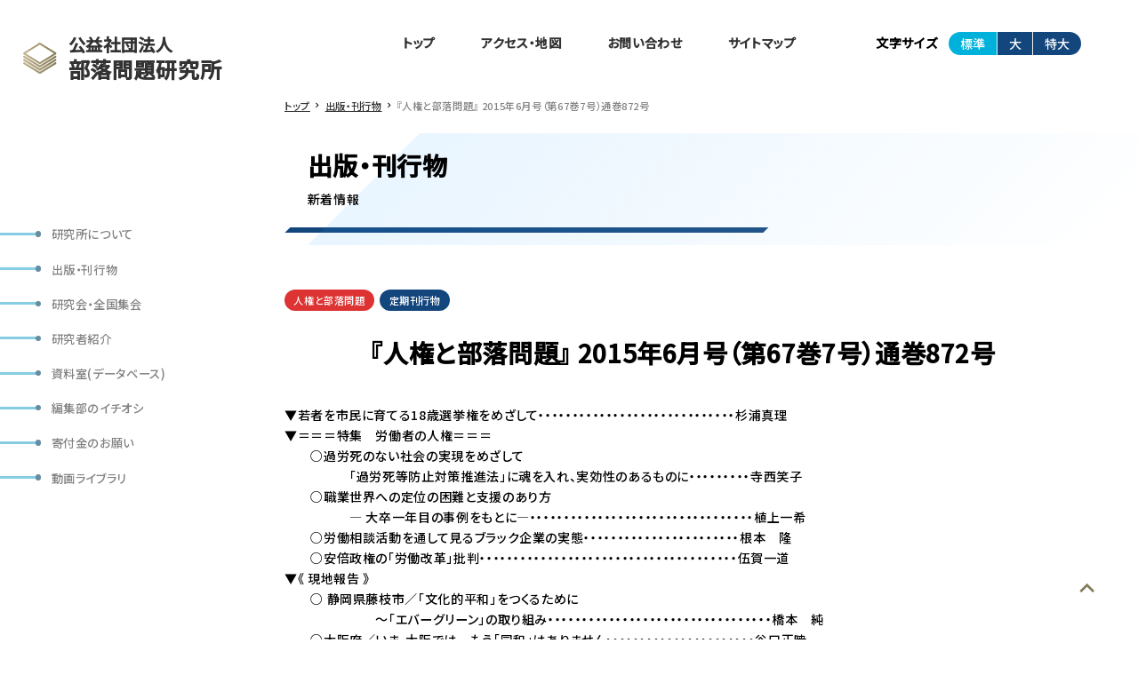

--- FILE ---
content_type: text/html; charset=UTF-8
request_url: https://burakken.jp/books/%E8%AA%8C%E5%90%8D%E3%80%8E%E4%BA%BA%E6%A8%A9%E3%81%A8%E9%83%A8%E8%90%BD%E5%95%8F%E9%A1%8C%E3%80%8F-2015%E5%B9%B46%E6%9C%88%E5%8F%B7%EF%BC%88%E7%AC%AC67%E5%B7%BB7%E5%8F%B7%EF%BC%89%E9%80%9A%E5%B7%BB87/
body_size: 8244
content:
<!DOCTYPE html>
<html lang="ja">
<head>
	<meta charset="UTF-8">
	<meta name="viewport" content="width=device-width, initial-scale=1.0">
	<title>『人権と部落問題』 2015年6月号（第67巻7号）通巻872号 &#8211; 公益社団法人部落問題研究所</title>
<meta name='robots' content='max-image-preview:large' />
	<style>img:is([sizes="auto" i], [sizes^="auto," i]) { contain-intrinsic-size: 3000px 1500px }</style>
	<script type="text/javascript">
/* <![CDATA[ */
window._wpemojiSettings = {"baseUrl":"https:\/\/s.w.org\/images\/core\/emoji\/16.0.1\/72x72\/","ext":".png","svgUrl":"https:\/\/s.w.org\/images\/core\/emoji\/16.0.1\/svg\/","svgExt":".svg","source":{"concatemoji":"https:\/\/burakken.jp\/wp-includes\/js\/wp-emoji-release.min.js?ver=6.8.3"}};
/*! This file is auto-generated */
!function(s,n){var o,i,e;function c(e){try{var t={supportTests:e,timestamp:(new Date).valueOf()};sessionStorage.setItem(o,JSON.stringify(t))}catch(e){}}function p(e,t,n){e.clearRect(0,0,e.canvas.width,e.canvas.height),e.fillText(t,0,0);var t=new Uint32Array(e.getImageData(0,0,e.canvas.width,e.canvas.height).data),a=(e.clearRect(0,0,e.canvas.width,e.canvas.height),e.fillText(n,0,0),new Uint32Array(e.getImageData(0,0,e.canvas.width,e.canvas.height).data));return t.every(function(e,t){return e===a[t]})}function u(e,t){e.clearRect(0,0,e.canvas.width,e.canvas.height),e.fillText(t,0,0);for(var n=e.getImageData(16,16,1,1),a=0;a<n.data.length;a++)if(0!==n.data[a])return!1;return!0}function f(e,t,n,a){switch(t){case"flag":return n(e,"\ud83c\udff3\ufe0f\u200d\u26a7\ufe0f","\ud83c\udff3\ufe0f\u200b\u26a7\ufe0f")?!1:!n(e,"\ud83c\udde8\ud83c\uddf6","\ud83c\udde8\u200b\ud83c\uddf6")&&!n(e,"\ud83c\udff4\udb40\udc67\udb40\udc62\udb40\udc65\udb40\udc6e\udb40\udc67\udb40\udc7f","\ud83c\udff4\u200b\udb40\udc67\u200b\udb40\udc62\u200b\udb40\udc65\u200b\udb40\udc6e\u200b\udb40\udc67\u200b\udb40\udc7f");case"emoji":return!a(e,"\ud83e\udedf")}return!1}function g(e,t,n,a){var r="undefined"!=typeof WorkerGlobalScope&&self instanceof WorkerGlobalScope?new OffscreenCanvas(300,150):s.createElement("canvas"),o=r.getContext("2d",{willReadFrequently:!0}),i=(o.textBaseline="top",o.font="600 32px Arial",{});return e.forEach(function(e){i[e]=t(o,e,n,a)}),i}function t(e){var t=s.createElement("script");t.src=e,t.defer=!0,s.head.appendChild(t)}"undefined"!=typeof Promise&&(o="wpEmojiSettingsSupports",i=["flag","emoji"],n.supports={everything:!0,everythingExceptFlag:!0},e=new Promise(function(e){s.addEventListener("DOMContentLoaded",e,{once:!0})}),new Promise(function(t){var n=function(){try{var e=JSON.parse(sessionStorage.getItem(o));if("object"==typeof e&&"number"==typeof e.timestamp&&(new Date).valueOf()<e.timestamp+604800&&"object"==typeof e.supportTests)return e.supportTests}catch(e){}return null}();if(!n){if("undefined"!=typeof Worker&&"undefined"!=typeof OffscreenCanvas&&"undefined"!=typeof URL&&URL.createObjectURL&&"undefined"!=typeof Blob)try{var e="postMessage("+g.toString()+"("+[JSON.stringify(i),f.toString(),p.toString(),u.toString()].join(",")+"));",a=new Blob([e],{type:"text/javascript"}),r=new Worker(URL.createObjectURL(a),{name:"wpTestEmojiSupports"});return void(r.onmessage=function(e){c(n=e.data),r.terminate(),t(n)})}catch(e){}c(n=g(i,f,p,u))}t(n)}).then(function(e){for(var t in e)n.supports[t]=e[t],n.supports.everything=n.supports.everything&&n.supports[t],"flag"!==t&&(n.supports.everythingExceptFlag=n.supports.everythingExceptFlag&&n.supports[t]);n.supports.everythingExceptFlag=n.supports.everythingExceptFlag&&!n.supports.flag,n.DOMReady=!1,n.readyCallback=function(){n.DOMReady=!0}}).then(function(){return e}).then(function(){var e;n.supports.everything||(n.readyCallback(),(e=n.source||{}).concatemoji?t(e.concatemoji):e.wpemoji&&e.twemoji&&(t(e.twemoji),t(e.wpemoji)))}))}((window,document),window._wpemojiSettings);
/* ]]> */
</script>
<style id='wp-emoji-styles-inline-css' type='text/css'>

	img.wp-smiley, img.emoji {
		display: inline !important;
		border: none !important;
		box-shadow: none !important;
		height: 1em !important;
		width: 1em !important;
		margin: 0 0.07em !important;
		vertical-align: -0.1em !important;
		background: none !important;
		padding: 0 !important;
	}
</style>
<link rel='stylesheet' id='wp-block-library-css' href='https://burakken.jp/wp-includes/css/dist/block-library/style.min.css?ver=6.8.3' type='text/css' media='all' />
<style id='classic-theme-styles-inline-css' type='text/css'>
/*! This file is auto-generated */
.wp-block-button__link{color:#fff;background-color:#32373c;border-radius:9999px;box-shadow:none;text-decoration:none;padding:calc(.667em + 2px) calc(1.333em + 2px);font-size:1.125em}.wp-block-file__button{background:#32373c;color:#fff;text-decoration:none}
</style>
<style id='global-styles-inline-css' type='text/css'>
:root{--wp--preset--aspect-ratio--square: 1;--wp--preset--aspect-ratio--4-3: 4/3;--wp--preset--aspect-ratio--3-4: 3/4;--wp--preset--aspect-ratio--3-2: 3/2;--wp--preset--aspect-ratio--2-3: 2/3;--wp--preset--aspect-ratio--16-9: 16/9;--wp--preset--aspect-ratio--9-16: 9/16;--wp--preset--color--black: #000000;--wp--preset--color--cyan-bluish-gray: #abb8c3;--wp--preset--color--white: #ffffff;--wp--preset--color--pale-pink: #f78da7;--wp--preset--color--vivid-red: #cf2e2e;--wp--preset--color--luminous-vivid-orange: #ff6900;--wp--preset--color--luminous-vivid-amber: #fcb900;--wp--preset--color--light-green-cyan: #7bdcb5;--wp--preset--color--vivid-green-cyan: #00d084;--wp--preset--color--pale-cyan-blue: #8ed1fc;--wp--preset--color--vivid-cyan-blue: #0693e3;--wp--preset--color--vivid-purple: #9b51e0;--wp--preset--gradient--vivid-cyan-blue-to-vivid-purple: linear-gradient(135deg,rgba(6,147,227,1) 0%,rgb(155,81,224) 100%);--wp--preset--gradient--light-green-cyan-to-vivid-green-cyan: linear-gradient(135deg,rgb(122,220,180) 0%,rgb(0,208,130) 100%);--wp--preset--gradient--luminous-vivid-amber-to-luminous-vivid-orange: linear-gradient(135deg,rgba(252,185,0,1) 0%,rgba(255,105,0,1) 100%);--wp--preset--gradient--luminous-vivid-orange-to-vivid-red: linear-gradient(135deg,rgba(255,105,0,1) 0%,rgb(207,46,46) 100%);--wp--preset--gradient--very-light-gray-to-cyan-bluish-gray: linear-gradient(135deg,rgb(238,238,238) 0%,rgb(169,184,195) 100%);--wp--preset--gradient--cool-to-warm-spectrum: linear-gradient(135deg,rgb(74,234,220) 0%,rgb(151,120,209) 20%,rgb(207,42,186) 40%,rgb(238,44,130) 60%,rgb(251,105,98) 80%,rgb(254,248,76) 100%);--wp--preset--gradient--blush-light-purple: linear-gradient(135deg,rgb(255,206,236) 0%,rgb(152,150,240) 100%);--wp--preset--gradient--blush-bordeaux: linear-gradient(135deg,rgb(254,205,165) 0%,rgb(254,45,45) 50%,rgb(107,0,62) 100%);--wp--preset--gradient--luminous-dusk: linear-gradient(135deg,rgb(255,203,112) 0%,rgb(199,81,192) 50%,rgb(65,88,208) 100%);--wp--preset--gradient--pale-ocean: linear-gradient(135deg,rgb(255,245,203) 0%,rgb(182,227,212) 50%,rgb(51,167,181) 100%);--wp--preset--gradient--electric-grass: linear-gradient(135deg,rgb(202,248,128) 0%,rgb(113,206,126) 100%);--wp--preset--gradient--midnight: linear-gradient(135deg,rgb(2,3,129) 0%,rgb(40,116,252) 100%);--wp--preset--font-size--small: 13px;--wp--preset--font-size--medium: 20px;--wp--preset--font-size--large: 36px;--wp--preset--font-size--x-large: 42px;--wp--preset--spacing--20: 0.44rem;--wp--preset--spacing--30: 0.67rem;--wp--preset--spacing--40: 1rem;--wp--preset--spacing--50: 1.5rem;--wp--preset--spacing--60: 2.25rem;--wp--preset--spacing--70: 3.38rem;--wp--preset--spacing--80: 5.06rem;--wp--preset--shadow--natural: 6px 6px 9px rgba(0, 0, 0, 0.2);--wp--preset--shadow--deep: 12px 12px 50px rgba(0, 0, 0, 0.4);--wp--preset--shadow--sharp: 6px 6px 0px rgba(0, 0, 0, 0.2);--wp--preset--shadow--outlined: 6px 6px 0px -3px rgba(255, 255, 255, 1), 6px 6px rgba(0, 0, 0, 1);--wp--preset--shadow--crisp: 6px 6px 0px rgba(0, 0, 0, 1);}:where(.is-layout-flex){gap: 0.5em;}:where(.is-layout-grid){gap: 0.5em;}body .is-layout-flex{display: flex;}.is-layout-flex{flex-wrap: wrap;align-items: center;}.is-layout-flex > :is(*, div){margin: 0;}body .is-layout-grid{display: grid;}.is-layout-grid > :is(*, div){margin: 0;}:where(.wp-block-columns.is-layout-flex){gap: 2em;}:where(.wp-block-columns.is-layout-grid){gap: 2em;}:where(.wp-block-post-template.is-layout-flex){gap: 1.25em;}:where(.wp-block-post-template.is-layout-grid){gap: 1.25em;}.has-black-color{color: var(--wp--preset--color--black) !important;}.has-cyan-bluish-gray-color{color: var(--wp--preset--color--cyan-bluish-gray) !important;}.has-white-color{color: var(--wp--preset--color--white) !important;}.has-pale-pink-color{color: var(--wp--preset--color--pale-pink) !important;}.has-vivid-red-color{color: var(--wp--preset--color--vivid-red) !important;}.has-luminous-vivid-orange-color{color: var(--wp--preset--color--luminous-vivid-orange) !important;}.has-luminous-vivid-amber-color{color: var(--wp--preset--color--luminous-vivid-amber) !important;}.has-light-green-cyan-color{color: var(--wp--preset--color--light-green-cyan) !important;}.has-vivid-green-cyan-color{color: var(--wp--preset--color--vivid-green-cyan) !important;}.has-pale-cyan-blue-color{color: var(--wp--preset--color--pale-cyan-blue) !important;}.has-vivid-cyan-blue-color{color: var(--wp--preset--color--vivid-cyan-blue) !important;}.has-vivid-purple-color{color: var(--wp--preset--color--vivid-purple) !important;}.has-black-background-color{background-color: var(--wp--preset--color--black) !important;}.has-cyan-bluish-gray-background-color{background-color: var(--wp--preset--color--cyan-bluish-gray) !important;}.has-white-background-color{background-color: var(--wp--preset--color--white) !important;}.has-pale-pink-background-color{background-color: var(--wp--preset--color--pale-pink) !important;}.has-vivid-red-background-color{background-color: var(--wp--preset--color--vivid-red) !important;}.has-luminous-vivid-orange-background-color{background-color: var(--wp--preset--color--luminous-vivid-orange) !important;}.has-luminous-vivid-amber-background-color{background-color: var(--wp--preset--color--luminous-vivid-amber) !important;}.has-light-green-cyan-background-color{background-color: var(--wp--preset--color--light-green-cyan) !important;}.has-vivid-green-cyan-background-color{background-color: var(--wp--preset--color--vivid-green-cyan) !important;}.has-pale-cyan-blue-background-color{background-color: var(--wp--preset--color--pale-cyan-blue) !important;}.has-vivid-cyan-blue-background-color{background-color: var(--wp--preset--color--vivid-cyan-blue) !important;}.has-vivid-purple-background-color{background-color: var(--wp--preset--color--vivid-purple) !important;}.has-black-border-color{border-color: var(--wp--preset--color--black) !important;}.has-cyan-bluish-gray-border-color{border-color: var(--wp--preset--color--cyan-bluish-gray) !important;}.has-white-border-color{border-color: var(--wp--preset--color--white) !important;}.has-pale-pink-border-color{border-color: var(--wp--preset--color--pale-pink) !important;}.has-vivid-red-border-color{border-color: var(--wp--preset--color--vivid-red) !important;}.has-luminous-vivid-orange-border-color{border-color: var(--wp--preset--color--luminous-vivid-orange) !important;}.has-luminous-vivid-amber-border-color{border-color: var(--wp--preset--color--luminous-vivid-amber) !important;}.has-light-green-cyan-border-color{border-color: var(--wp--preset--color--light-green-cyan) !important;}.has-vivid-green-cyan-border-color{border-color: var(--wp--preset--color--vivid-green-cyan) !important;}.has-pale-cyan-blue-border-color{border-color: var(--wp--preset--color--pale-cyan-blue) !important;}.has-vivid-cyan-blue-border-color{border-color: var(--wp--preset--color--vivid-cyan-blue) !important;}.has-vivid-purple-border-color{border-color: var(--wp--preset--color--vivid-purple) !important;}.has-vivid-cyan-blue-to-vivid-purple-gradient-background{background: var(--wp--preset--gradient--vivid-cyan-blue-to-vivid-purple) !important;}.has-light-green-cyan-to-vivid-green-cyan-gradient-background{background: var(--wp--preset--gradient--light-green-cyan-to-vivid-green-cyan) !important;}.has-luminous-vivid-amber-to-luminous-vivid-orange-gradient-background{background: var(--wp--preset--gradient--luminous-vivid-amber-to-luminous-vivid-orange) !important;}.has-luminous-vivid-orange-to-vivid-red-gradient-background{background: var(--wp--preset--gradient--luminous-vivid-orange-to-vivid-red) !important;}.has-very-light-gray-to-cyan-bluish-gray-gradient-background{background: var(--wp--preset--gradient--very-light-gray-to-cyan-bluish-gray) !important;}.has-cool-to-warm-spectrum-gradient-background{background: var(--wp--preset--gradient--cool-to-warm-spectrum) !important;}.has-blush-light-purple-gradient-background{background: var(--wp--preset--gradient--blush-light-purple) !important;}.has-blush-bordeaux-gradient-background{background: var(--wp--preset--gradient--blush-bordeaux) !important;}.has-luminous-dusk-gradient-background{background: var(--wp--preset--gradient--luminous-dusk) !important;}.has-pale-ocean-gradient-background{background: var(--wp--preset--gradient--pale-ocean) !important;}.has-electric-grass-gradient-background{background: var(--wp--preset--gradient--electric-grass) !important;}.has-midnight-gradient-background{background: var(--wp--preset--gradient--midnight) !important;}.has-small-font-size{font-size: var(--wp--preset--font-size--small) !important;}.has-medium-font-size{font-size: var(--wp--preset--font-size--medium) !important;}.has-large-font-size{font-size: var(--wp--preset--font-size--large) !important;}.has-x-large-font-size{font-size: var(--wp--preset--font-size--x-large) !important;}
:where(.wp-block-post-template.is-layout-flex){gap: 1.25em;}:where(.wp-block-post-template.is-layout-grid){gap: 1.25em;}
:where(.wp-block-columns.is-layout-flex){gap: 2em;}:where(.wp-block-columns.is-layout-grid){gap: 2em;}
:root :where(.wp-block-pullquote){font-size: 1.5em;line-height: 1.6;}
</style>
<link rel='stylesheet' id='contact-form-7-css' href='https://burakken.jp/wp-content/plugins/contact-form-7/includes/css/styles.css?ver=5.6.3' type='text/css' media='all' />
<link rel='stylesheet' id='uclibrary_style-css' href='https://burakken.jp/wp-content/plugins/uc-library/css/front.css?ver=6.8.3' type='text/css' media='all' />
<link rel="https://api.w.org/" href="https://burakken.jp/wp-json/" /><link rel="alternate" title="JSON" type="application/json" href="https://burakken.jp/wp-json/wp/v2/books/715" /><link rel="EditURI" type="application/rsd+xml" title="RSD" href="https://burakken.jp/xmlrpc.php?rsd" />
<meta name="generator" content="WordPress 6.8.3" />
<link rel="canonical" href="https://burakken.jp/books/%e8%aa%8c%e5%90%8d%e3%80%8e%e4%ba%ba%e6%a8%a9%e3%81%a8%e9%83%a8%e8%90%bd%e5%95%8f%e9%a1%8c%e3%80%8f-2015%e5%b9%b46%e6%9c%88%e5%8f%b7%ef%bc%88%e7%ac%ac67%e5%b7%bb7%e5%8f%b7%ef%bc%89%e9%80%9a%e5%b7%bb87/" />
<link rel='shortlink' href='https://burakken.jp/?p=715' />
<link rel="alternate" title="oEmbed (JSON)" type="application/json+oembed" href="https://burakken.jp/wp-json/oembed/1.0/embed?url=https%3A%2F%2Fburakken.jp%2Fbooks%2F%25e8%25aa%258c%25e5%2590%258d%25e3%2580%258e%25e4%25ba%25ba%25e6%25a8%25a9%25e3%2581%25a8%25e9%2583%25a8%25e8%2590%25bd%25e5%2595%258f%25e9%25a1%258c%25e3%2580%258f-2015%25e5%25b9%25b46%25e6%259c%2588%25e5%258f%25b7%25ef%25bc%2588%25e7%25ac%25ac67%25e5%25b7%25bb7%25e5%258f%25b7%25ef%25bc%2589%25e9%2580%259a%25e5%25b7%25bb87%2F" />
<link rel="alternate" title="oEmbed (XML)" type="text/xml+oembed" href="https://burakken.jp/wp-json/oembed/1.0/embed?url=https%3A%2F%2Fburakken.jp%2Fbooks%2F%25e8%25aa%258c%25e5%2590%258d%25e3%2580%258e%25e4%25ba%25ba%25e6%25a8%25a9%25e3%2581%25a8%25e9%2583%25a8%25e8%2590%25bd%25e5%2595%258f%25e9%25a1%258c%25e3%2580%258f-2015%25e5%25b9%25b46%25e6%259c%2588%25e5%258f%25b7%25ef%25bc%2588%25e7%25ac%25ac67%25e5%25b7%25bb7%25e5%258f%25b7%25ef%25bc%2589%25e9%2580%259a%25e5%25b7%25bb87%2F&#038;format=xml" />

	<!--google font-->
	<link rel="preconnect" href="https://fonts.googleapis.com">
	<link rel="preconnect" href="https://fonts.gstatic.com" crossorigin>
	<link href="https://fonts.googleapis.com/css2?family=Noto+Sans+JP:wght@500&display=swap" rel="stylesheet">
	<!--google font--> 
	    

    <script src="https://code.jquery.com/jquery-3.4.1.min.js" integrity="sha256-CSXorXvZcTkaix6Yvo6HppcZGetbYMGWSFlBw8HfCJo=" crossorigin="anonymous"></script>
    <script src="https://cdnjs.cloudflare.com/ajax/libs/jquery-cookie/1.4.1/jquery.cookie.min.js"></script>
    <script type="text/javascript" src="https://burakken.jp/wp-content/themes/buraku_kenkyu/js/script.js"></script>

    <script src="https://cdnjs.cloudflare.com/ajax/libs/Swiper/7.4.1/swiper-bundle.min.js"></script>
    <link rel="stylesheet" href="https://cdnjs.cloudflare.com/ajax/libs/Swiper/7.4.1/swiper-bundle.css">
    
	<link rel="stylesheet" href="https://burakken.jp/wp-content/themes/buraku_kenkyu/css/style.css">
	<link href="https://fonts.googleapis.com/icon?family=Material+Icons" rel="stylesheet">


</head>
<body>
	<main>


	<div class="site_header_wrap">
	<header class="site_header">
	    <h1><a href="https://burakken.jp/"><img src="https://burakken.jp/wp-content/themes/buraku_kenkyu/img/logo.svg"><span><span>公益社団法人</span><b>部落問題研究所</b></span></a></h1>
	    <nav class="site_nav">
	    		        <p></p>
	        
<!--<ul>
<li class="nav_item nav_item_depth_0"><a href="https://burakken.jp/about/">研究所について</a></li>
<li class="nav_item current nav_item_depth_0"><a href="https://burakken.jp/books/">出版・刊行物</a></li>
<li class="nav_item nav_item_depth_0"><a href="https://burakken.jp/category/research/">研究会・全国集会</a></li>
<li class="nav_item nav_item_depth_0"><a href="https://burakken.jp/researcher/">研究者紹介</a></li>
<li class="nav_item nav_item_depth_0"><a href="https://burakken.jp/database/">資料室(データベース)</a></li>
<li class="nav_item nav_item_depth_0"><a href="https://burakken.jp/category/push/">編集部のイチオシ</a></li>
<li class="nav_item nav_item_depth_0"><a href="https://burakken.jp/contact/donations/">寄付金のお願い</a></li>
<li class="nav_item nav_item_depth_0"><a href="https://burakken.jp/movie/">動画ライブラリ</a></li>
</ul>-->
<ul id="menu-%e3%83%88%e3%83%83%e3%83%97%e3%82%b5%e3%82%a4%e3%83%89" class=""><li class="nav_item nav_item_depth_0"><a href="https://burakken.jp/about/">研究所について</a></li><li class="nav_item nav_item_depth_0"><a href="https://burakken.jp/books/">出版・刊行物</a></li><li class="nav_item nav_item_depth_0"><a href="https://burakken.jp/category/research/">研究会・全国集会</a></li><li class="nav_item nav_item_depth_0"><a href="https://burakken.jp/researcher/">研究者紹介</a></li><li class="nav_item nav_item_depth_0"><a href="https://burakken.jp/database/">資料室(データベース)</a></li><li class="nav_item nav_item_depth_0"><a href="https://burakken.jp/category/push/">編集部のイチオシ</a></li><li class="nav_item nav_item_depth_0"><a href="https://burakken.jp/contact/donations/">寄付金のお願い</a></li><li class="nav_item nav_item_depth_0"><a href="https://burakken.jp/movie/">動画ライブラリ</a></li></ul>	    </nav>
	</header>
	</div>
<div class="site_contents_wrap">
<div class="site_contents">
         <nav class="sub_nav">
<ul id="menu-%e3%83%98%e3%83%83%e3%83%80%e3%83%bc" class=""><li class="nav_item nav_item_depth_0"><a href="https://burakken.jp/">トップ</a></li><li class="nav_item nav_item_depth_0"><a href="https://burakken.jp/access/">アクセス・地図</a></li><li class="nav_item nav_item_depth_0"><a href="https://burakken.jp/contact/">お問い合わせ</a></li><li class="nav_item nav_item_depth_0"><a href="https://burakken.jp/sitemap/">サイトマップ</a></li></ul>        <div class="change_size">
            <b>文字サイズ</b>
            <div>
                <button class="normal selected" data-size="normal">標準</button>
                <button class="normal" data-size="big">大</button>
                <button class="normal" data-size="tobig">特大</button>
            </div>
        </div>
    </nav>
	<div class="breadcrumb">
    <!-- Breadcrumb NavXT 7.0.2 -->
<span property="itemListElement" typeof="ListItem"><a property="item" typeof="WebPage" title="Go to 公益社団法人部落問題研究所." href="https://burakken.jp" class="home" ><span property="name">トップ</span></a><meta property="position" content="1"></span><span class="sep"></span><span property="itemListElement" typeof="ListItem"><a property="item" typeof="WebPage" title="Go to 出版・刊行物." href="https://burakken.jp/books/" class="archive post-books-archive" ><span property="name">出版・刊行物</span></a><meta property="position" content="2"></span><span class="sep"></span><span property="itemListElement" typeof="ListItem"><span property="name" class="post post-books current-item">『人権と部落問題』 2015年6月号（第67巻7号）通巻872号</span><meta property="url" content="https://burakken.jp/books/%e8%aa%8c%e5%90%8d%e3%80%8e%e4%ba%ba%e6%a8%a9%e3%81%a8%e9%83%a8%e8%90%bd%e5%95%8f%e9%a1%8c%e3%80%8f-2015%e5%b9%b46%e6%9c%88%e5%8f%b7%ef%bc%88%e7%ac%ac67%e5%b7%bb7%e5%8f%b7%ef%bc%89%e9%80%9a%e5%b7%bb87/"><meta property="position" content="3"></span>	</div>

<article class="kpage_contents book_list">
	                <header class="kpage_header">
            <h1>出版・刊行物</h1>
            <p class="sub_title">新着情報</p>        </header>
<section class="page_contents">


	<header class="page_header">
		<div class="cat_date">
		<p class="cats">
			<a href="https://burakken.jp/books/series/periodical/monthly/jinken_to_burakumondai/" style="background-color:#dd3333">人権と部落問題</a><a href="https://burakken.jp/books/series/periodical/" style="background-color:#13467d">定期刊行物</a>		</p>		</div>
		<h1>『人権と部落問題』 2015年6月号（第67巻7号）通巻872号</h1>
			</header>
	<div class="page_contents_in">
		<p>▼若者を市民に育てる18歳選挙権をめざして・・・・・・・・・・・・・・・・・・・・・・・・・・・・・杉浦真理　<br>▼＝＝＝特集　労働者の人権＝＝＝<br> 　　○過労死のない社会の実現をめざして<br>　　　　　「過労死等防止対策推進法」に魂を入れ、実効性のあるものに・・・・・・・・・寺西笑子<br> 　　○職業世界への定位の困難と支援のあり方<br> 　　　　　― 大卒一年目の事例をもとに―・・・・・・・・・・・・・・・・・・・・・・・・・・・・・・・・・植上一希<br> 　　○労働相談活動を通して見るブラック企業の実態・・・・・・・・・・・・・・・・・・・・・・・根本　隆<br> 　　○安倍政権の「労働改革」批判・・・・・・・・・・・・・・・・・・・・・・・・・・・・・・・・・・・・・・伍賀一道<br>▼《 現地報告 》<br>　　○ 静岡県藤枝市／「文化的平和」をつくるために<br>　　　　　　　～「エバーグリーン」の取り組み・・・・・・・・・・・・・・・・・・・・・・・・・・・・・・・・・橋本　純<br>　　○大阪府／いま、大阪では　もう「同和」はありません・・・・・・・・・・・・・・・・・・・・・・谷口正暁<br>▼随想<br> 　　○祖父の遺伝子・・・・・・・・・・・・・・・・・・・・・・・・・・・・・・・・・・・・・・・・・・・・・・・・・・・飯田美弥子<br>▼連載<br> 　　○保健室の窓から（３）母親の過重労働で生活困難に・・・・・・・・・・・・・・・・・・・・・松尾祐子<br> 　　○北の大地に生きて（３）・・・・・・・・・・・・・・・・・・・・・・・・・・・・・・・・・・・・・・・・・・・・・殿平善彦<br> 　　○身近な自然とのであい（３）・・・・・・・・・・・・・・・・・・・・・・・・・・・・・・・・・・・・・・・・・小泉昭男<br> 　　○戦後70年　平和・人権の今を問う（３）<br> 　　　　　　　　百科編集部の闘いと仲間たち・・・・・・・・・・・・・・・・・・・・・・・・・・・・・・・・愛知松之助<br>▼世界のくらしと文化―中国・雲南省(３)<br>　　　　　　シンプルな生活を営む衣装持ち・・・・・・・・・・・・・・・・・・・・・・・・・・・・・・・・・・宮脇千絵<br>▼〈各地からの通信〉<br>　　○滋賀県彦根市　勝利した「彦根市史問題・・・・・・・・・・・・・・・・・・・・・・・・・・・・・・上野輝將<br>　　○愛知県　地域人権ネットの「人権を映画で観る」上映会・・・・・・・・・・愛知県地域人権連合<br>▼本棚　岩井忠熊著『十五年戦争期の京大学生運動<br>　　　　　　　　　　　　　　　　　　戦争とファシズムに抵抗した青春』・・・・・・・・・・・・・・・・・高木博志<br>▼文芸の散歩道<br> 　　　近世文芸に著された賤民たち　― 『一話一言』 より ―・・・・・・・・・・・・・・・・・・・・小原　亨<br>▼公益社団法人部落問題研究所 2014年度臨時総会の報告<br>▼読者のひろば　檜皮衆人君を偲ぶ・・・・・・・・・・・・・・・・・・・・・・・・・・・・・・・・・（三重・落合郁夫）<br>▼編集室 <br></p>	</div>
</section>

</article>

</div>
</div>



</main>
    

<footer class="site_footer">
   公益社団法人  部落問題研究所<br>
    <p>〒606-8691 京都市左京区高野西開町34-11</p>
</footer>
<script type="speculationrules">
{"prefetch":[{"source":"document","where":{"and":[{"href_matches":"\/*"},{"not":{"href_matches":["\/wp-*.php","\/wp-admin\/*","\/wp-content\/uploads\/*","\/wp-content\/*","\/wp-content\/plugins\/*","\/wp-content\/themes\/buraku_kenkyu\/*","\/*\\?(.+)"]}},{"not":{"selector_matches":"a[rel~=\"nofollow\"]"}},{"not":{"selector_matches":".no-prefetch, .no-prefetch a"}}]},"eagerness":"conservative"}]}
</script>
<script type="text/javascript" src="https://burakken.jp/wp-content/plugins/contact-form-7/includes/swv/js/index.js?ver=5.6.3" id="swv-js"></script>
<script type="text/javascript" id="contact-form-7-js-extra">
/* <![CDATA[ */
var wpcf7 = {"api":{"root":"https:\/\/burakken.jp\/wp-json\/","namespace":"contact-form-7\/v1"}};
/* ]]> */
</script>
<script type="text/javascript" src="https://burakken.jp/wp-content/plugins/contact-form-7/includes/js/index.js?ver=5.6.3" id="contact-form-7-js"></script>
<script type="text/javascript" src="https://burakken.jp/wp-content/plugins/uc-library/js/script.js?ver=6.8.3" id="ucshop-front-script-js"></script>
</body>    
</html>

--- FILE ---
content_type: text/css
request_url: https://burakken.jp/wp-content/plugins/uc-library/css/front.css?ver=6.8.3
body_size: 1117
content:
@charset "UTF-8";
.lib_form {
  margin: 0 auto;
  margin-top: 3vw;
  border: 1px solid #eee;
  margin-bottom: 3vw;
}

.kpage_contents .kpage_contents_in .lib_form p {
  margin: 0;
}

.lib_form select {
  -webkit-appearance: none;
     -moz-appearance: none;
          appearance: none;
  font-size: 100%;
}

.lib_form input {
  font-size: 100%;
}

.lib_form select:after {
  content: "▼";
  color: #fff;
  position: absolute;
  right: 10px;
}

.lib_form h3 {
  font-size: 150%;
}

.lib_form form {
  margin: 0 auto;
  background-color: #eee;
  padding: 3vw;
  border-radius: 30px;
  background-color: #fff;
  margin-bottom: 30px;
}

.lib_form_line {
  display: flex;
  align-items: center;
  margin-bottom: 10px;
}

.lib_form_line label {
  flex: 0 1 10vw;
}

.lib_form_line p {
  margin: 0;
  flex: 1;
}

.lib_form_line select {
  background-color: #0276c0;
  color: #fff;
  border-radius: 100px;
  padding: 10px 20px;
  border: 0;
  margin-right: 10px;
}

.lib_form_line select option {
  color: #fff;
}

.lib_form_linePublish > div {
  display: flex;
  align-items: center;
}

.lib_form_linePublish > div > p {
  display: flex;
  align-items: center;
}

.lib_form_lineType > div {
  display: flex;
  align-items: center;
}
.lib_form_lineType > div label {
  margin-right: 20px;
}

.lib_form_lineType > div p {
  margin-right: 10px;
}

.lib_form_lineBunko > div {
  display: flex;
  align-items: center;
  flex: 1;
}
.lib_form_lineBunko > div label {
  margin-right: 20px;
}

.lib_form_lineBunko > div p {
  flex: none;
  margin-right: 10px;
}

.lib_form input {
  border: 3px solid #ccc;
  border-radius: 100px;
  box-sizing: border-box;
  padding: 10px;
}

.lib_form input[type=text] {
  width: 100%;
}

.lib_form input:fucus {
  border: 3px solid orange;
}

.lib_form_lineMore > div {
  flex: 0 1 200px;
  padding-left: 20px;
}

.lib_form_lineMore > div > div {
  box-sizing: border-box;
  display: flex;
}

.lib_form_submit {
  text-align: center;
}

.lib_form_submit input {
  width: 300px;
  margin: 0 auto;
  background-color: #0276c0;
  color: #fff;
  border: 0;
}

input[type=checkbox]:checked::before {
  margin: -6px 0 0 -5px;
}

.lib_form_submit input:hover {
  cursor: pointer;
}

.lib_form_linePublish input {
  margin-right: 5px;
}

.kpage_contents .lib_form h3 {
  margin: 0;
  margin-bottom: 2vw;
}

.lib_form input {
  margin-right: 5px;
}

.lib_form_lineBunko > div p {
  margin-right: 20px;
}

.lib_form_linePublish > div > span {
  margin: 0 5px;
}

.lib_form.invalid {
  opacity: 0.4;
}

.lib_form_desc {
  margin-bottom: 2vw;
  text-align: right;
  margin-top: -5vw;
}
.lib_form_desc .lib_form_desc_in {
  font-size: 90%;
  margin-left: auto;
  display: inline-block;
  text-align: left;
  position: relative;
}
.lib_form_desc .lib_form_desc_in div {
  display: block;
  display: none;
  background-color: #f7f7f7;
  padding: 1vw;
}
.lib_form_desc .lib_form_desc_in i {
  font-style: normal;
  display: block;
  text-align: right;
  cursor: pointer;
}
.lib_form_desc .lib_form_desc_in i:before {
  content: "\e887";
  font-family: "Material Icons";
  color: #0276c0;
  font-size: 2vw;
  margin-right: 10px;
}

.kpage_contents .lib_list_item {
  margin-bottom: 10px;
}
.kpage_contents .lib_list_item .lib_list_item_head {
  border-bottom: 3px solid #eee;
  padding: 5px 0px;
}
.kpage_contents .lib_list_item .lib_list_item_head b {
  font-size: 120%;
}
.kpage_contents .lib_list_item .lib_list_item_head .lib_list_item_head_id {
  margin-right: 10px;
  color: #fff;
  font-size: 70%;
  background-color: #0276c0;
  border-radius: 3px;
  padding: 2px 5px;
}
.kpage_contents .lib_list_item .lib_list_item_head a {
  text-decoration: none;
}
.kpage_contents .lib_list_item .lib_list_item_params {
  font-size: 70%;
  display: flex;
  padding: 5px 0;
}
.kpage_contents .lib_list_item .lib_list_item_params p {
  margin: 0;
  margin-right: 30px;
}
.kpage_contents .lib_list_item .lib_list_item_params .sep {
  font-size: 200%;
  margin: 0 5px;
  color: #f3f3f3;
  vertical-align: sub;
}
.kpage_contents .lib_list_item .lib_list_item_params i {
  font-size: 120%;
  font-style: normal;
}
.kpage_contents .lib_list_item .lib_list_item_params label {
  color: #b9a771;
}

.kpage_contents .kpage_contents_in .pagination {
  margin-top: 30px;
  margin-bottom: 20px;
}
.kpage_contents .kpage_contents_in .pagination ul {
  list-style: none;
  padding: 0;
  margin: 0;
  display: flex;
}
.kpage_contents .kpage_contents_in .pagination ul > li {
  margin-right: 10px;
  margin-bottom: 10px;
}
.kpage_contents .kpage_contents_in .pagination ul > li * {
  display: block;
  padding: 10px 20px;
  font-size: 120%;
  background-color: #dbbb5a;
  color: #fff;
  text-decoration: none;
  border-radius: 3px;
  line-height: 1.5;
}
.kpage_contents .kpage_contents_in .pagination ul > li span {
  background-color: #aaa;
}/*# sourceMappingURL=front.css.map */

--- FILE ---
content_type: text/css
request_url: https://burakken.jp/wp-content/themes/buraku_kenkyu/css/style.css
body_size: 6253
content:
@charset "UTF-8";
.f_blue {
  color: #004cc6; }

html body {
  position: relative;
  overflow-x: hidden;
  display: block; }

/*reset*/
body, h1, h2, h3, h4, h5, h6, span, p, dl, dt, dd, header, aside, section, article, form, input, strong, textarea {
  margin: 0px;
  padding: 0px;
  list-style: none;
  border: 0px; }

img {
  border: 0px;
  vertical-align: bottom;
  width: 100%;
  max-width: 100%; }

button {
  outline: none; }

input {
  vertical-align: middle;
  outline: none; }

table {
  border-collapse: collapse;
  border-spacing: 0; }

input[type=text]:focus {
  outline: none; }

select:focus {
  outline: none; }

textarea {
  outline: none; }

input, select, textarea, button {
  vertical-align: middle; }

body {
  font-feature-settings: "palt" 1;
  backface-visibility: hidden;
  font-size: 1.1vw;
  line-height: 1.5;
  letter-spacing: 0.05vw;
  /*font-family: "游ゴシック体", YuGothic, "游ゴシック", "Yu Gothic", "メイリオ", sans-serif;*/
  font-family: 'Noto Sans JP', sans-serif;
  background-color: #efeeeb;
  background-color: #fff; }

a {
  color: #333333;
  text-decoration: none;
  z-index: 1;
  transition: all ease 0.3s; }
  a:hover {
    transform: translate3d(1px, 1px, 0);
    transition: all ease 0.3s; }

.page_section header {
  padding: 1vw 0; }

.page_top_image img {
  width: 100%; }

.weight {
  font-family: 'Noto Sans JP', sans-serif; }

body main {
  display: flex;
  padding-bottom: 3vw; }
  body main .site_contents_wrap {
    width: 75%;
    margin-left: auto;
    flex: 1;
    box-sizing: border-box;
    overflow: hidden; }

.site_header_wrap {
  flex: 0 1 25%;
  max-width: 25%;
  min-width: 25%;
  position: relative;
  z-index: 10; }

@media screen and (min-width: 1600px) {
  .site_header_wrap {
    flex: 0 1 20%;
    max-width: 20%;
    min-width: 20%; } }
.site_header {
  position: sticky;
  left: 0;
  top: 0;
  padding: 3vw;
  box-sizing: border-box; }
  .site_header h1 {
    font-size: 150%;
    font-size: 24px;
    line-height: 1.3;
    margin-left: -1vw; }
    .site_header h1 a {
      display: flex;
      align-items: center; }
      .site_header h1 a img {
        flex: 0 1 15%;
        max-width: 15%;
        min-width: 15%; }
      .site_header h1 a > span {
        padding-left: 1vw;
        flex: 1;
        box-sizing: border-box; }
        .site_header h1 a > span b {
          display: block; }
        .site_header h1 a > span span {
          display: block;
          font-size: 80%; }
  .site_header .site_nav {
    padding-top: 10vw; }
    .site_header .site_nav > p {
      font-weight: bold;
      font-size: 120%;
      margin-bottom: 2vw; }
    .site_header .site_nav ul {
      list-style: none;
      padding: 0;
      margin: 0; }
      .site_header .site_nav ul li {
        padding-bottom: 0.5vw;
        position: relative;
        /*
        &:after{
            content:' ';
            display: block;
            height:100%;
            width:1px;
            background-color: #edeadf;
            position: absolute;
            top:calc(50% - (0.5vw - 3px) / 2);
            left:calc((0.5vw + 6px) / 2  - 1.5px);
        }
        */ }
        .site_header .site_nav ul li a {
          position: relative;
          display: block;
          padding: 0.5vw 1vw;
          padding-left: 1.5vw;
          color: #828282;
          font-size: 95%; }
          .site_header .site_nav ul li a:before {
            content: ' ';
            width: 0.5vw;
            height: 0.5vw;
            display: block;
            position: absolute;
            border-radius: 100%;
            left: calc((0.5vw - 3px) / 2);
            top: calc(50% - 0.5vw / 2);
            background-color: #668da1;
            z-index: 1; }
          .site_header .site_nav ul li a:after {
            content: ' ';
            display: block;
            width: 10vw;
            top: calc(50% - 3px / 2);
            right: calc(100% - 3px);
            height: 3px;
            background-color: #86cde3;
            position: absolute; }
        .site_header .site_nav ul li:last-child:after {
          display: none; }
        .site_header .site_nav ul li.current a {
          color: #000;
          font-weight: bold; }
          .site_header .site_nav ul li.current a:before {
            content: ' ';
            width: 0.3vw;
            height: 0.3vw;
            display: block;
            position: absolute;
            border-radius: 100%;
            border: 5px solid #000;
            left: 0;
            top: calc(50% - 0.5vw / 2 - 3px);
            background-color: #efeeeb;
            z-index: 1; }
          .site_header .site_nav ul li.current a:after {
            background-color: #0077a3;
            position: absolute; }

.site_contents {
  box-sizing: border-box;
  padding-right: 5vw; }

.sub_nav {
  padding: 2vw 3vw 0 0;
  margin-bottom: 3vw;
  padding-right: 0;
  display: flex;
  justify-content: flex-end; }
  .sub_nav ul {
    display: flex;
    list-style: none;
    padding: 0;
    margin: 0;
    padding-right: 5vw;
    box-sizing: border-box;
    flex-wrap: wrap; }
    .sub_nav ul li a {
      display: block;
      padding: 1vw 2vw;
      font-weight: bold; }

.change_size {
  display: flex;
  align-items: center; }
  .change_size > b {
    box-sizing: border-box;
    padding-right: 1vw;
    box-sizing: border-box; }
  .change_size > div {
    display: flex;
    align-items: center; }
    .change_size > div button {
      line-height: 1;
      font-family: 'Noto Sans JP', sans-serif;
      white-space: nowrap;
      font-size: 100%;
      margin: 0;
      padding: 0;
      border: 0;
      flex: 1;
      color: #fff;
      background-color: #13467d;
      padding: 0.5vw 1vw;
      box-sizing: border-box;
      cursor: pointer; }
      .change_size > div button:nth-child(2) {
        border: 1px solid #efeeeb;
        border-top: 0;
        border-bottom: 0;
        box-sizing: border-box; }
      .change_size > div button:nth-child(1) {
        border-radius: 10vw 0 0 10vw; }
      .change_size > div button:nth-child(3) {
        border-radius: 0 10vw 10vw 0; }
      .change_size > div button.selected {
        background-color: #00b2db; }

.site_footer {
  background-color: #ededed;
  padding: 3vw;
  position: relative;
  z-index: 1; }

.sblock {
  margin-bottom: 5vw; }
  .sblock .sblock_header {
    align-items: center;
    display: flex;
    margin-bottom: 3vw;
    position: relative;
    flex-wrap: wrap; }
    .sblock .sblock_header > p {
      flex: 0 1 3vw; }
    .sblock .sblock_header > div {
      padding-left: 2vw;
      box-sizing: border-box;
      flex: 1; }
    .sblock .sblock_header h2 {
      font-size: 180%; }
    .sblock .sblock_header p {
      color: #837b5a;
      font-size: 110%;
      margin-top: 0.5vw; }

.uc_flex {
  display: flex;
  margin-right: -3vw; }
  .uc_flex > * {
    flex: 0 1 50%;
    padding-right: 3vw;
    box-sizing: border-box; }
  .uc_flex .new_list {
    flex: 1; }

.uc_flexAuto > *:nth-child(1) {
  flex: 1; }
.uc_flexAuto > *:nth-child(2) {
  flex: none; }

/*size change*/
main.size_normal {
  font-size: 100%; }

main.size_big {
  font-size: 130%; }
  main.size_big .site_header h1 {
    font-size: 24px; }

main.size_tobig {
  font-size: 150%; }
  main.size_tobig .site_header h1 {
    font-size: 24px; }

.size_big .change_size > b {
  display: none; }

.size_tobig .change_size > b {
  display: none; }

.size_tobig .sub_nav ul li a {
  padding: 0.5vw 2vw; }

.archive_list_items ul {
  list-style: none;
  padding: 0;
  margin: 0; }
  .archive_list_items ul li {
    display: flex;
    align-items: flex-start;
    border-bottom: 1px solid #e1e1e1;
    position: relative;
    padding-bottom: 1vw;
    margin-bottom: 1.5vw; }
    .archive_list_items ul li > .page_contents {
      flex: 0 1 100%; }
    .archive_list_items ul li > div {
      display: flex;
      margin-bottom: 0.5vw;
      margin-right: 1vw; }
      .archive_list_items ul li > div time {
        color: #837b5a;
        font-style: italic; }
      .archive_list_items ul li > div .cats {
        display: flex;
        margin-right: 0.5vw; }
        .archive_list_items ul li > div .cats a {
          background-color: #13467d;
          color: #fff;
          text-decoration: none;
          border-radius: 100px;
          display: block;
          margin-right: 0.5vw;
          font-size: 80%;
          padding: 0.2vw 0.8vw;
          white-space: nowrap; }
    .archive_list_items ul li > p a {
      display: block; }
    .archive_list_items ul li:after {
      content: ' ';
      display: block;
      width: 1.5vw;
      height: 1px;
      background-color: #e1e1e1;
      position: absolute;
      right: 0;
      bottom: 0;
      transform: rotate(30deg);
      transform-origin: right; }

.archive_list_itemsTopInfo ul li {
  display: block; }

.book_list_items_in_more {
  text-align: center; }
  .book_list_items_in_more a {
    display: inline-block;
    background-color: #13467d;
    color: #fff;
    border-radius: 100px;
    padding: 20px 2vw; }

.book_list_items ul {
  display: flex;
  flex-wrap: wrap;
  list-style: none;
  padding: 0;
  margin: 0;
  margin-right: -3vw; }
  .book_list_items ul li {
    padding-right: 3vw;
    padding-bottom: 3vw;
    flex: 0 1 20%;
    max-width: 20%;
    min-width: 20%;
    box-sizing: border-box; }
    .book_list_items ul li > p {
      margin-bottom: 2vw;
      box-shadow: 0.5vw 0.5vw 0 rgba(0, 0, 0, 0.1);
      height: 18vw;
      overflow: hidden; }
      .book_list_items ul li > p a {
        display: block;
        height: 100%; }
      .book_list_items ul li > p img {
        height: 100%;
        width: 100%;
        object-fit: cover; }
    .book_list_items ul li > div a {
      background-color: #13467d;
      color: #fff;
      text-decoration: none;
      border-radius: 100px;
      margin-right: 0.5vw;
      font-size: 80%;
      padding: 0.2vw 0.8vw; }
    .book_list_items ul li > div > p:nth-child(1) {
      display: flex;
      flex-wrap: wrap; }
      .book_list_items ul li > div > p:nth-child(1) > * {
        margin-bottom: 0.5vw; }

.book_list_items_in {
  margin-bottom: 5vw; }
  .book_list_items_in h3 {
    margin-bottom: 2vw;
    background-color: #00b2db;
    color: #fff;
    padding: 10px 20px;
    border-radius: 5px; }

.more_archive {
  text-align: right;
  position: absolute;
  right: 0;
  top: 0.5vw;
  font-size: 90%;
  border-bottom: 1px solid #000; }
  .more_archive a {
    display: flex;
    align-items: center;
    justify-content: flex-end; }
    .more_archive a:before {
      content: '\e3e0';
      font-family: 'Material Icons';
      margin-right: 0.5vw; }

.join_member {
  background-image: url(../img/member_bg.png);
  background-repeat: no-repeat;
  background-size: cover;
  background-position: center;
  padding: 5vw;
  position: relative;
  margin-bottom: 5vw; }
  .join_member header h2 {
    font-size: 350%;
    margin-bottom: 1vw; }
    .join_member header h2 span {
      background-color: rgba(255, 255, 255, 0.6);
      display: inline-block;
      margin-bottom: 0.5vw; }
      .join_member header h2 span:nth-child(2) {
        text-align: left; }
  .join_member > div {
    margin-left: auto;
    margin-right: 0;
    display: flex; }
    .join_member > div > p {
      flex: 0 1 30%;
      max-width: 30%;
      min-width: 30%;
      position: absolute;
      top: 5vw;
      right: 5vw; }
    .join_member > div > div {
      font-size: 140%;
      flex: 1; }
  .join_member .more_button {
    display: inline-block;
    color: #fff;
    padding: 1vw 2vw;
    border-radius: 10vw;
    font-size: 100%;
    background-color: #00b2db;
    margin-top: 2vw; }

.donation_section {
  background-image: url(https://ggo.ismcdn.jp/mwimgs/5/6/-/img_56c11cf550fe5b9caab971bbc4ed95db543231.jpg);
  background-repeat: no-repeat;
  background-position: center;
  background-size: cover;
  padding: 5vw 3vw;
  position: relative;
  margin-bottom: 5vw;
  color: #fff;
  padding-left: 50%; }
  .donation_section header h2 {
    font-size: 350%;
    margin-bottom: 1vw;
    text-shadow: 0.2vw 0.2vw 0.5vw rgba(0, 0, 0, 0.1); }
  .donation_section > div {
    margin-left: auto;
    margin-right: 0;
    font-size: 120%; }
    .donation_section > div > div p {
      text-shadow: 0.2vw 0.2vw 0.5vw rgba(0, 0, 0, 0.1); }
  .donation_section .more_button {
    display: inline-block;
    color: #fff;
    padding: 1vw 2vw;
    border-radius: 10vw;
    font-size: 100%;
    background-color: #00b2db;
    margin-top: 2vw; }

.fb_iframe_widget {
  height: 100%; }

.facebook_wrap {
  height: 28vw; }
  .facebook_wrap iframe {
    width: 100% !important;
    height: 100% !important; }
  .facebook_wrap span {
    height: 100% !important; }

.fb_iframe_widget span iframe {
  position: relative; }

@media screen and (max-width: 1500px) {
  .top_info_wrap {
    display: block; }

  .top_info_wrap .archive_list_itemsTopInfo ul li {
    display: flex; } }
.facebook {
  margin-left: auto;
  margin-right: auto;
  flex: 0 1 500px;
  max-width: 500px; }

.youtube_wrap {
  margin-top: 1vw; }

@media screen and (max-width: 1500px) {
  .facebook {
    max-width: none; }

  .facebook_wrap {
    max-width: 500px; }

  .facebook {
    display: flex;
    margin-right: -2vw; }
    .facebook > * {
      flex: 1;
      padding-right: 2vw;
      box-sizing: border-box; }

  .youtube_wrap {
    margin-top: 0; }
    .youtube_wrap iframe {
      height: 100%; } }
.kpage_contents .kpage_contents_in .form_block {
  max-width: 80%;
  background-color: #fff;
  /*padding:5vw 0;*/ }
  .kpage_contents .kpage_contents_in .form_block p {
    margin-bottom: 0; }
    .kpage_contents .kpage_contents_in .form_block p b {
      display: block;
      margin-bottom: 0.5vw; }
      .kpage_contents .kpage_contents_in .form_block p b:before {
        content: '\e876';
        margin-right: 0.5vw;
        color: #837b5a;
        font-family: 'Material Icons'; }
  .kpage_contents .kpage_contents_in .form_block .req b:after {
    content: '必須';
    color: #fff;
    background-color: red;
    border-radius: 0.2vw;
    display: inline-block;
    line-height: 1;
    padding: 3px 5px;
    font-size: 80%;
    margin-left: 0.5vw;
    font-weight: normal; }
  .kpage_contents .kpage_contents_in .form_block > div {
    margin-bottom: 2vw; }
  .kpage_contents .kpage_contents_in .form_block input[type=text] {
    padding: 1vw;
    font-size: 100%;
    font-family: 'Noto Sans JP', sans-serif;
    background-color: #eee;
    width: 100%;
    box-sizing: border-box;
    border-radius: 0.2vw;
    border: 1px solid #aaa; }
  .kpage_contents .kpage_contents_in .form_block input[readonly=readonly] {
    background-color: #fff;
    padding: 0;
    font-size: 150%;
    padding-bottom: 0.5vw;
    border: 0;
    font-weight: bold; }
  .kpage_contents .kpage_contents_in .form_block input[type=email] {
    padding: 1vw;
    font-size: 100%;
    font-family: 'Noto Sans JP', sans-serif;
    background-color: #eee;
    width: 100%;
    box-sizing: border-box;
    border-radius: 0.2vw;
    border: 1px solid #aaa; }
  .kpage_contents .kpage_contents_in .form_block input[type=tel] {
    padding: 1vw;
    font-size: 100%;
    font-family: 'Noto Sans JP', sans-serif;
    background-color: #eee;
    width: 100%;
    box-sizing: border-box;
    border-radius: 0.2vw;
    border: 1px solid #aaa; }
  .kpage_contents .kpage_contents_in .form_block textarea {
    padding: 1vw;
    font-size: 100%;
    font-family: 'Noto Sans JP', sans-serif;
    background-color: #eee;
    height: 200px;
    width: 100%;
    box-sizing: border-box;
    border-radius: 0.2vw;
    border: 1px solid #aaa; }
  .kpage_contents .kpage_contents_in .form_block input[type=submit] {
    padding: 1vw;
    font-size: 100%;
    font-family: 'Noto Sans JP', sans-serif;
    background-color: #1c87bb;
    color: #fff;
    border-radius: 10vw;
    padding: 1vw 3vw;
    text-align: center;
    font-size: 120%;
    width: 100%;
    box-sizing: border-box;
    border-radius: 0.2vw;
    border: 1px solid #aaa;
    cursor: pointer;
    border: 0; }
    .kpage_contents .kpage_contents_in .form_block input[type=submit]:hover {
      background-color: #2da2db; }
  .kpage_contents .kpage_contents_in .form_block input::placeholder {
    color: #888; }
  .kpage_contents .kpage_contents_in .form_block textarea::placeholder {
    color: #888; }

.toform_button {
  margin-bottom: 1vw; }
  .toform_button a {
    display: inline-block;
    color: #fff;
    background-color: #1c87bb;
    padding: 1vw 2vw;
    font-size: 130%;
    border-radius: 0.3vw; }

.page_contents {
  line-height: 1.7;
  background-color: #fff;
  margin-bottom: 5vw; }
  .page_contents .page_header {
    text-align: center;
    padding-bottom: 1vw;
    margin-bottom: 2vw; }
    .page_contents .page_header h1 {
      margin-bottom: 0.5vw;
      font-size: 200%;
      line-height: 1.5; }
    .page_contents .page_header > *:last-child {
      margin-bottom: 0; }
    .page_contents .page_header .cat_date {
      display: flex;
      justify-content: space-between;
      margin-bottom: 2vw; }
      .page_contents .page_header .cat_date time {
        color: #999; }
        .page_contents .page_header .cat_date time:before {
          content: '\ebcc';
          margin-right: 0.5vw;
          font-family: 'Material Icons'; }
    .page_contents .page_header .cats {
      display: flex;
      justify-content: flex-start;
      margin-right: 1vw; }
      .page_contents .page_header .cats a {
        background-color: #13467d;
        color: #fff;
        text-decoration: none;
        border-radius: 100px;
        display: block;
        margin-right: 0.5vw;
        font-size: 80%;
        padding: 0.2vw 0.8vw;
        text-align: center; }
  .page_contents h2 {
    margin: 2vw 0; }
  .page_contents h3 {
    margin: 2vw 0; }
  .page_contents h2 {
    margin: 2vw 0;
    position: relative;
    padding-top: 2vw; }
    .page_contents h2:before {
      content: ' ';
      display: block;
      width: 5vw;
      height: 0.5vw;
      background-color: #908765;
      background: linear-gradient(to right, #bfb28d, #887f5e);
      position: absolute;
      left: 0;
      top: 0;
      transform: skew(-45deg);
      transform-origin: left bottom; }
  .page_contents h3 {
    margin: 2vw 0; }
    .page_contents h3:before {
      content: '\e86c';
      font-family: 'Material Icons';
      margin-right: 0.5vw;
      color: #837b5a; }
  .page_contents h4 {
    color: #837b5a;
    border-bottom: 1px solid #aaa;
    padding: 0.5vw 0;
    margin-bottom: 0.5vw; }
    .page_contents h4:before {
      content: '\e5df';
      font-family: 'Material Icons';
      margin-right: 0.5vw;
      color: #837b5a; }
  .page_contents .page_contents_in p {
    margin-bottom: 2vw;
    /*text-indent: 1rem;*/ }
  .page_contents .page_contents_in .wp-block-separator {
    border-color: #eee;
    margin: 2vw 0; }

.archive_contents .archive_contents_header {
  margin-bottom: 3vw; }

/*固定ページ*/
.kpage_contents {
  line-height: 1.7; }
  .kpage_contents .kpage_header {
    margin-bottom: 5vw;
    position: relative;
    padding-bottom: 2vw;
    padding-left: 2vw; }
    .kpage_contents .kpage_header h1 {
      margin-bottom: 0.5vw;
      font-size: 200%;
      line-height: 1.5;
      position: relative; }
    .kpage_contents .kpage_header h2 {
      margin-bottom: 0.5vw;
      font-size: 200%;
      line-height: 1.5;
      position: relative; }
    .kpage_contents .kpage_header:after {
      content: ' ';
      display: block;
      width: 100%;
      height: 130%;
      background-color: #ffffff8a;
      background: linear-gradient(to right, rgba(53, 165, 255, 0.11), rgba(255, 255, 255, 0.1));
      position: absolute;
      bottom: 0;
      top: 0;
      margin: auto 0;
      z-index: -1;
      transform: skew(-45deg);
      left: 2vw;
      transform-origin: left bottom; }
    .kpage_contents .kpage_header:before {
      content: ' ';
      display: block;
      width: 60%;
      height: 0.5vw;
      background-color: #13467d;
      position: absolute;
      bottom: 0;
      z-index: -1;
      transform: skew(-45deg);
      left: 0;
      transform-origin: left bottom; }
    .kpage_contents .kpage_header > *:last-child {
      margin-bottom: 0; }
  .kpage_contents h2 {
    margin: 2vw 0;
    position: relative;
    padding-top: 2vw; }
    .kpage_contents h2:before {
      content: ' ';
      display: block;
      width: 5vw;
      height: 0.5vw;
      background-color: #908765;
      background: linear-gradient(to right, #bfb28d, #887f5e);
      position: absolute;
      left: 0;
      top: 0;
      transform: skew(-45deg);
      transform-origin: left bottom; }
  .kpage_contents h3 {
    margin: 2vw 0; }
    .kpage_contents h3:before {
      content: '\e86c';
      font-family: 'Material Icons';
      margin-right: 0.5vw;
      color: #837b5a; }
  .kpage_contents h4 {
    color: #837b5a;
    border-bottom: 1px solid #aaa;
    padding: 0.5vw 0;
    margin-bottom: 0.5vw; }
    .kpage_contents h4:before {
      content: '\e5df';
      font-family: 'Material Icons';
      margin-right: 0.5vw;
      color: #837b5a; }
  .kpage_contents .kpage_contents_in p {
    margin-bottom: 2vw;
    /*text-indent: 1rem;*/ }
  .kpage_contents .kpage_contents_in .wp-block-separator {
    border-color: #ccc;
    margin: 5vw auto;
    width: 10%; }
  .kpage_contents .kpage_contents_in a {
    color: #13467d;
    text-decoration: underline; }
  .kpage_contents .kpage_contents_in .mb0 {
    margin-bottom: 0; }

.kpage_contents .kpage_contents_in .wp-block-file__button {
  color: #fff;
  text-decoration: none; }

.vis_first > * {
  display: none; }
.vis_first > *:first-child {
  display: block; }
.vis_first > *:nth-child(2) {
  display: block; }
.vis_first > *:nth-child(3) {
  display: block; }

.kpage_contents_in .throw-table {
  width: 100%;
  background-color: #fff; }
  .kpage_contents_in .throw-table td {
    border: 1px solid #cbcbcb;
    padding: 0.5vw; }
  .kpage_contents_in .throw-table tr td:nth-child(1) {
    width: 10%;
    vertical-align: top;
    text-align: center;
    background-color: #13467d8c;
    color: #fff; }
  .kpage_contents_in .throw-table tr:nth-child(2n) td:nth-child(1) {
    background-color: #002a56; }
  .kpage_contents_in .throw-table tr:nth-child(2n+1) td:nth-child(1) {
    background-color: #00356c; }

.kpage_contents_in .wp-block-table {
  width: 100%;
  background-color: #fff; }
  .kpage_contents_in .wp-block-table td {
    border: 1px solid #cbcbcb;
    padding: 0.5vw; }
  .kpage_contents_in .wp-block-table tr:nth-child(1) th:nth-child(2n) {
    border: 1px solid #cbcbcb;
    color: #fff;
    padding: 0.5vw;
    background-color: #002a56; }
  .kpage_contents_in .wp-block-table tr:nth-child(1) th:nth-child(2n+1) {
    border: 1px solid #cbcbcb;
    color: #fff;
    padding: 0.5vw;
    background-color: #00356c; }

.indent {
  padding-left: 2vw;
  margin-left: 0.5vw;
  border-left: 0.5vw solid #fff; }

.short_archive_list_wrap {
  padding: 3vw;
  margin-bottom: 2vw;
  background-color: #fff; }

div.has-background {
  padding: 1.25em 2.375em; }

.wrap {
  max-width: 70vw;
  margin: 0 auto;
  text-align: left;
  padding: 0 5vw; }

.loading {
  position: absolute; }

.scroll_top {
  position: fixed;
  right: 3vw;
  bottom: 3vw;
  display: block;
  border: 0;
  width: 3vw;
  height: 3vw;
  display: flex;
  align-items: center;
  justify-content: center;
  background-color: transparent;
  cursor: pointer; }
  .scroll_top:after {
    content: '\e5ce';
    color: #837b5a;
    font-family: 'Material Icons';
    font-size: 250%; }

.breadcrumb {
  font-size: 80%;
  margin-bottom: 3vw; }
  .breadcrumb a {
    text-decoration: underline; }
  .breadcrumb .current-item {
    color: #838383; }
  .breadcrumb .sep:after {
    content: '\e5cc';
    font-family: 'Material Icons';
    margin: 0 0.2vw; }

/*swiper*/
.slider {
  margin-bottom: 5vw;
  margin-left: 0;
  margin-right: auto; }
  .slider img {
    width: 100%; }

.swiper {
  overflow: visible; }

.swiper-pagination-fraction, .swiper-pagination-custom, .swiper-horizontal > .swiper-pagination-bullets, .swiper-pagination-bullets.swiper-pagination-horizontal {
  bottom: auto;
  top: 100%; }

.swiper-pagination-bullet {
  width: 0.7vw;
  height: 0.7vw; }

.swiper-horizontal > .swiper-pagination-bullets .swiper-pagination-bullet, .swiper-pagination-horizontal.swiper-pagination-bullets .swiper-pagination-bullet {
  margin: 1vw 0.5vw; }

.swiper-pagination-fraction, .swiper-pagination-custom, .swiper-horizontal > .swiper-pagination-bullets, .swiper-pagination-bullets.swiper-pagination-horizontal {
  height: 3vw; }

.swiper-pagination-bullet-active {
  background-color: #fd000d; }

.swiper-slide {
  /*padding-bottom:2vw;*/ }

.swiper-slide a {
  display: block;
  position: relative;
  box-shadow: 0.2vw 0.2vw 0.5vw rgba(0, 0, 0, 0.1);
  overflow: hidden; }
  .swiper-slide a > p {
    overflow: hidden;
    height: 20vw; }
    .swiper-slide a > p img {
      width: 100%;
      height: 100%;
      object-fit: cover;
      object-position: top center; }
  .swiper-slide a > div {
    position: absolute;
    bottom: 0;
    right: 0;
    width: 100%; }
    .swiper-slide a > div span {
      background-color: #88b5bf;
      color: #fff;
      display: block;
      padding: 5px 1vw;
      font-size: 90%;
      font-size: 80%;
      white-space: nowrap;
      overflow: hidden;
      text-overflow: ellipsis;
      padding: 5px 10px; }

.sblock_page > div > section {
  margin-bottom: 3vw; }
  .sblock_page > div > section h3 {
    margin-bottom: 1vw;
    border-bottom: 1px solid #837b5a;
    padding-bottom: 0.5vw; }
    .sblock_page > div > section h3:before {
      content: '\e876';
      color: #837b5a;
      font-family: 'Material Icons';
      margin-right: 0.5vw; }
  .sblock_page > div > section table {
    background-color: transparent; }
    .sblock_page > div > section table tr {
      background-color: transparent; }
    .sblock_page > div > section table th {
      background-color: transparent;
      padding: 1vw 0;
      border-bottom: 3px solid #fff; }
    .sblock_page > div > section table td {
      background-color: transparent;
      padding: 1vw 0;
      border-bottom: 3px solid #fff; }

.researcher_list {
  margin-bottom: 3vw; }

.page-numbers {
  list-style: none;
  padding: 0;
  margin: 0;
  display: flex; }
  .page-numbers > li {
    padding-right: 1vw; }
    .page-numbers > li > * {
      display: block;
      padding: 0.5vw 1vw;
      border-radius: 3px;
      background-color: #fff;
      display: flex;
      align-items: center;
      justify-content: center; }
    .page-numbers > li > span {
      background-color: #13467d;
      color: #fff; }

.over_40 {
  background-color: #f9f9f9;
  padding: 2vw;
  max-height: 30vw;
  overflow-y: scroll;
  background-color: #f9f9f9; }

.archive_head_nav {
  flex: 0 1 100%;
  box-sizing: border-box;
  margin-top: 2vw; }
  .archive_head_nav ul {
    list-style: none;
    padding: 0;
    margin: 0;
    display: flex;
    margin-right: -2vw; }
    .archive_head_nav ul li {
      padding-right: 2vw;
      flex: 1;
      box-sizing: border-box; }
      .archive_head_nav ul li a {
        display: block;
        text-decoration: none;
        padding: 1vw;
        padding-bottom: 2vw;
        background-color: #13467d;
        text-align: center;
        border-radius: 1vw; }
        .archive_head_nav ul li a img {
          width: 70%;
          margin: 0 auto; }
        .archive_head_nav ul li a > div {
          text-align: left; }
          .archive_head_nav ul li a > div p a {
            color: #fff;
            border-radius: 10px;
            font-size: 80%;
            padding: 0.2vw 0.8vw; }
        .archive_head_nav ul li a h3 {
          text-align: center;
          font-size: 110%;
          color: #fff;
          font-weight: normal; }

.publication_date {
  color: #828282;
  font-size: 80%; }

.bookd_list_itemsFlex {
  display: flex;
  align-items: flex-start; }
  .bookd_list_itemsFlex > div {
    flex: 1; }
  .bookd_list_itemsFlex .bookd_list_itemsFlex_right {
    flex: 0 1 30%;
    padding-left: 3vw;
    box-sizing: border-box; }
    .bookd_list_itemsFlex .bookd_list_itemsFlex_right .bookd_list_box {
      border: 1px solid #eee;
      border-radius: 3px;
      margin-bottom: 2vw;
      padding: 2vw; }
      .bookd_list_itemsFlex .bookd_list_itemsFlex_right .bookd_list_box h3 {
        margin-top: 0;
        margin-bottom: 10px; }
      .bookd_list_itemsFlex .bookd_list_itemsFlex_right .bookd_list_box img {
        height: auto; }

.checkbutton {
  padding: 30px 0;
  text-align: center; }
  .checkbutton > p {
    display: inline-block;
    cursor: pointer; }
  .checkbutton label {
    display: flex;
    align-items: center;
    justify-content: center;
    font-size: 150%;
    font-weight: bold;
    margin: 30px 0;
    position: relative;
    cursor: pointer; }
    .checkbutton label:before {
      content: ' ';
      width: 30px;
      height: 30px;
      border: 3px solid #aaa;
      box-sizing: border-box;
      display: block;
      margin-right: 20px; }
    .checkbutton label input {
      display: none; }
    .checkbutton label input:checked + span:before {
      content: '\e876';
      color: red;
      font-weight: bold;
      position: absolute;
      left: 0;
      top: 0;
      font-family: 'Material Icons';
      font-size: 150%;
      line-height: 1;
      width: 30px;
      height: 30px; }

.block_bottom_nav {
  display: flex;
  justify-content: flex-start;
  margin-top: 30px;
  margin-bottom: 3vw; }
  .block_bottom_nav a {
    display: block;
    display: flex;
    align-items: center;
    margin-right: 30px;
    font-size: 90%;
    background-color: #fff4d2;
    padding: 10px 20px; }
    .block_bottom_nav a:after {
      content: '\e5e1';
      margin-left: 10px;
      font-family: 'Material Icons'; }

.more_body {
  display: none; }

.kpage_contents .kpage_contents_in .more_info {
  margin-left: 10px;
  background-color: transparent;
  border: 0;
  font-size: 65%;
  border-bottom: 1px dashed #999;
  cursor: pointer; }
  .kpage_contents .kpage_contents_in .more_info:before {
    content: '\e3e0';
    font-family: 'Material Icons';
    margin-right: 0.5vw; }

#jinken_to_burakumondai_year {
  padding: 5px 10px;
  box-sizing: border-box;
  font-family: 'Noto Sans JP', sans-serif;
  font-size: 100%; }

#study_year {
  padding: 5px 10px;
  box-sizing: border-box;
  font-family: 'Noto Sans JP', sans-serif;
  font-size: 100%; }

/*# sourceMappingURL=style.css.map */


--- FILE ---
content_type: image/svg+xml
request_url: https://burakken.jp/wp-content/themes/buraku_kenkyu/img/logo.svg
body_size: 2430
content:
<?xml version="1.0" encoding="utf-8"?>
<!-- Generator: Adobe Illustrator 16.0.0, SVG Export Plug-In . SVG Version: 6.00 Build 0)  -->
<!DOCTYPE svg PUBLIC "-//W3C//DTD SVG 1.1//EN" "http://www.w3.org/Graphics/SVG/1.1/DTD/svg11.dtd">
<svg version="1.1" id="レイヤー_1" xmlns="http://www.w3.org/2000/svg" xmlns:xlink="http://www.w3.org/1999/xlink" x="0px"
	 y="0px" width="71.196px" height="64.551px" viewBox="0 0 71.196 64.551" enable-background="new 0 0 71.196 64.551"
	 xml:space="preserve">
<g>
	<linearGradient id="SVGID_1_" gradientUnits="userSpaceOnUse" x1="0.0127" y1="22.2085" x2="71.1963" y2="22.2085">
		<stop  offset="0" style="stop-color:#C2B48F"/>
		<stop  offset="1" style="stop-color:#837B5A"/>
	</linearGradient>
	<path fill-rule="evenodd" clip-rule="evenodd" fill="url(#SVGID_1_)" d="M35.591,0c0.426,0.169,0.853,0.276,1.214,0.493
		c7.508,4.491,15.008,8.994,22.51,13.495c3.583,2.149,7.165,4.298,10.748,6.448c1.493,0.896,1.52,2.752,0.028,3.654
		c-3.647,2.205-7.305,4.391-10.96,6.584c-2.325,1.396-4.652,2.789-6.978,4.184C47.08,37.903,42.002,40.939,36.938,44
		c-0.933,0.564-1.776,0.551-2.705-0.012c-4.799-2.91-9.614-5.794-14.422-8.688c-2.174-1.309-4.342-2.628-6.52-3.93
		c-3.947-2.359-7.897-4.714-11.852-7.062c-0.64-0.379-1.214-0.793-1.378-1.58c-0.187-0.901,0.169-1.758,0.966-2.235
		c2.676-1.603,5.361-3.191,8.036-4.796c3.349-2.01,6.688-4.035,10.036-6.046C24.2,6.588,29.303,3.527,34.412,0.477
		C34.76,0.269,35.172,0.167,35.591,0z M6.092,22.266c0.244,0.157,0.401,0.264,0.564,0.361c6.146,3.688,12.291,7.376,18.437,11.063
		c3.336,2.001,6.675,3.997,10.003,6.013c0.363,0.22,0.621,0.229,0.991,0.005c4.896-2.955,9.801-5.894,14.705-8.835
		c4.04-2.423,8.081-4.844,12.12-7.268c0.711-0.427,1.418-0.862,2.171-1.32c-0.164-0.109-0.265-0.184-0.371-0.248
		c-9.526-5.718-19.055-11.433-28.574-17.163c-0.397-0.239-0.673-0.25-1.077-0.007C27.004,9.72,18.936,14.555,10.87,19.395
		C9.3,20.337,7.731,21.281,6.092,22.266z"/>
	<linearGradient id="SVGID_2_" gradientUnits="userSpaceOnUse" x1="0.0063" y1="52.395" x2="71.1875" y2="52.395">
		<stop  offset="0" style="stop-color:#C2B48F"/>
		<stop  offset="1" style="stop-color:#837B5A"/>
	</linearGradient>
	<path fill-rule="evenodd" clip-rule="evenodd" fill="url(#SVGID_2_)" d="M2.09,40.24c0.423,0.173,0.877,0.295,1.265,0.527
		C7.939,43.502,12.514,46.253,17.09,49c6.039,3.624,12.079,7.244,18.111,10.879c0.314,0.188,0.531,0.15,0.825-0.025
		c6.517-3.92,13.04-7.831,19.561-11.744c4.081-2.449,8.16-4.901,12.241-7.348c1.151-0.69,2.285-0.523,2.962,0.422
		c0.731,1.018,0.425,2.358-0.7,3.029c-2.872,1.712-5.75,3.413-8.618,5.132c-2.067,1.239-4.118,2.507-6.185,3.748
		c-6.147,3.693-12.3,7.376-18.443,11.073c-0.847,0.51-1.642,0.514-2.491,0.004C23.259,57.506,12.159,50.851,1.061,44.192
		c-0.854-0.513-1.227-1.426-0.979-2.359C0.312,40.968,1.132,40.344,2.09,40.24z"/>
	<linearGradient id="SVGID_3_" gradientUnits="userSpaceOnUse" x1="0" y1="39.0405" x2="71.1855" y2="39.0405">
		<stop  offset="0" style="stop-color:#C2B48F"/>
		<stop  offset="1" style="stop-color:#837B5A"/>
	</linearGradient>
	<path fill-rule="evenodd" clip-rule="evenodd" fill="url(#SVGID_3_)" d="M71.186,28.98c-0.052,0.857-0.433,1.43-1.104,1.832
		c-2.829,1.693-5.654,3.392-8.481,5.088c-8.068,4.84-16.136,9.68-24.205,14.517c-0.358,0.215-0.723,0.422-1.1,0.6
		c-0.709,0.331-1.367,0.072-1.968-0.282c-2.089-1.229-4.162-2.49-6.241-3.737C19.11,41.61,10.131,36.225,1.154,30.837
		c-1.132-0.68-1.471-1.879-0.84-2.93c0.611-1.015,1.846-1.272,2.951-0.61c2.661,1.596,5.321,3.195,7.982,4.792
		c7.993,4.793,15.989,9.585,23.977,14.386c0.273,0.164,0.457,0.172,0.734,0.004c5.994-3.606,11.994-7.203,17.995-10.797
		c1.597-0.956,3.207-1.89,4.802-2.849c3.086-1.856,6.166-3.724,9.25-5.584c0.724-0.437,1.467-0.455,2.194-0.019
		C70.877,27.638,71.172,28.272,71.186,28.98z"/>
	<linearGradient id="SVGID_4_" gradientUnits="userSpaceOnUse" x1="0.0029" y1="45.7905" x2="71.1899" y2="45.7905">
		<stop  offset="0" style="stop-color:#C2B48F"/>
		<stop  offset="1" style="stop-color:#837B5A"/>
	</linearGradient>
	<path fill-rule="evenodd" clip-rule="evenodd" fill="url(#SVGID_4_)" d="M35.599,57.948c-0.415-0.158-0.83-0.254-1.177-0.459
		c-1.825-1.081-3.629-2.195-5.448-3.285c-4.537-2.719-9.079-5.428-13.616-8.145c-4.772-2.857-9.543-5.72-14.311-8.586
		c-1.024-0.615-1.339-1.856-0.743-2.848c0.602-1.004,1.851-1.289,2.906-0.656c7.487,4.49,14.974,8.982,22.459,13.475
		c2.204,1.322,4.405,2.646,6.607,3.969c0.99,0.594,1.984,1.182,2.969,1.783c0.224,0.138,0.399,0.188,0.653,0.034
		c1.662-1.005,3.339-1.982,5.003-2.981c6.917-4.158,13.832-8.32,20.748-12.48c2.094-1.259,4.191-2.515,6.288-3.771
		c1.096-0.657,2.338-0.393,2.949,0.623c0.625,1.042,0.265,2.252-0.858,2.926c-8.921,5.352-17.841,10.706-26.761,16.058
		c-2.162,1.298-4.319,2.602-6.491,3.881C36.426,57.69,36.013,57.788,35.599,57.948z"/>
	<path fill-rule="evenodd" clip-rule="evenodd" fill="#FFFFFF" d="M6.092,22.266c1.639-0.985,3.208-1.928,4.778-2.871
		c8.066-4.84,16.134-9.675,24.192-14.528c0.404-0.243,0.679-0.231,1.077,0.007c9.519,5.729,19.048,11.444,28.574,17.163
		c0.106,0.064,0.207,0.138,0.371,0.248c-0.753,0.458-1.46,0.893-2.171,1.32c-4.04,2.424-8.08,4.845-12.12,7.268
		c-4.904,2.941-9.81,5.88-14.705,8.835c-0.37,0.225-0.628,0.215-0.991-0.005c-3.328-2.016-6.667-4.011-10.003-6.013
		c-6.146-3.687-12.292-7.375-18.437-11.063C6.493,22.529,6.335,22.422,6.092,22.266z"/>
</g>
</svg>


--- FILE ---
content_type: application/javascript
request_url: https://burakken.jp/wp-content/themes/buraku_kenkyu/js/script.js
body_size: 1115
content:
$(function(){




			var scroll_top = $('<button class="scroll_top"></button>');
			$('body').append(scroll_top);
			scroll_top.on('click',function(e){
				e.preventDefault();
				$('body, html').animate({ scrollTop: 0 }, 500);
			});




	var scroll_direction = 1;
	var back_scroll = 0;
	var scroll_height = 0;
	function anim(){
		$(".site_header,.scroll_top,.bg_black_amin,.bottom_up,.bottom_to_top,.right_to_left,.left_to_right,.bg_black_aminR,.to_big,.show_text,.showup,.fadeIn").each(function(){
			var imgPos = $(this).offset().top;
			var scroll = $(window).scrollTop();
			var windowHeight = $(window).height();

			if($(this).hasClass('site_header')){
				var top = $('.site_header_wrap').offset().top;
				var scroll = $(window).scrollTop();
				if(top < scroll){
					$('.site_header').addClass('fixed');
				}else{
					$('.site_header').removeClass('fixed');
				}
			}else if($(this).hasClass('scroll_top')){
				if(scroll > 100){
					$(this).addClass('active');
				}else{
					$(this).removeClass('active');
				}
			}else{
				  if (scroll > imgPos - windowHeight){
						$(this).addClass('active');
				  } else {
						$(this).removeClass('active');
				  }
			}




		});
	}
	anim();

					$(window).scroll(function (e){
						anim();
					});

          $('a').click(function(e){
            //e.preventDefault();
            var speed = 500;
            var href= $(this).attr("href");

            var hrefs = href.split('#');
            var target = '';
            if(hrefs.length == 2){
              target = $('#'+hrefs[1]);
            }else{
              //target = $(href == "#" || href == "" ? 'html' : href);
            }
            //console.log(target.get(0));
            if(target){

              var offset = target.offset();
              if(offset){
                var position = offset.top;
                $("html, body").animate({scrollTop:position}, speed, "swing");
              }
            }
            //return false;
          });






  
	
		  $('a[href^="#"]').click(function(){
		    var adjust = 0;
		    var speed = 400;
		    var href= $(this).attr("href");
		    var target = $(href == "#" || href == "" ? 'html' : href);
		    var position = target.offset().top + adjust - $('.site_header').height();
		    $('body,html').animate({scrollTop:position}, speed, 'swing');
		    return false;
		  });


			$('.sp_button').on('click',function(){
				if($(this).hasClass('open')){
					$(this).removeClass('open');
					$('.site_nav').removeClass('open');
				}else{
					$(this).addClass('open');
					$('.site_nav').addClass('open');
				}
			})

			$('.change_size button').on('click',function(){
				$('.change_size .selected').removeClass('selected');
				$(this).addClass('selected');
				var size = $(this).attr('data-size');
				switch(size){
					case 'normal':
							$('main').removeClass('size_tobig').removeClass('size_big').addClass('size_normal');
							break;
					case 'big':
							$('main').removeClass('size_tobig').addClass('size_big').removeClass('size_normal');
							break;
					case 'tobig':
							$('main').addClass('size_tobig').removeClass('size_big').removeClass('size_normal');
							break;
				}
			})

			$('.more_body').parent().parent().find('h2').append('<button class="more_info">詳細</button>');

			$('.more_info').on('click',function(){
				var t = this;
				$(this).parent().parent().find('.more_body').fadeToggle('slow',function(){
					if ($(this).is(':visible')){
						$(t).text('閉じる');
					}else{
						$(t).text('詳細');
					}
				});
			})
 });


--- FILE ---
content_type: application/javascript
request_url: https://burakken.jp/wp-content/plugins/uc-library/js/script.js?ver=6.8.3
body_size: -2
content:
$(function(){
	$('.header_cart button').on('click',function(){
		location.href = base+'shop/cart/';
	})
})